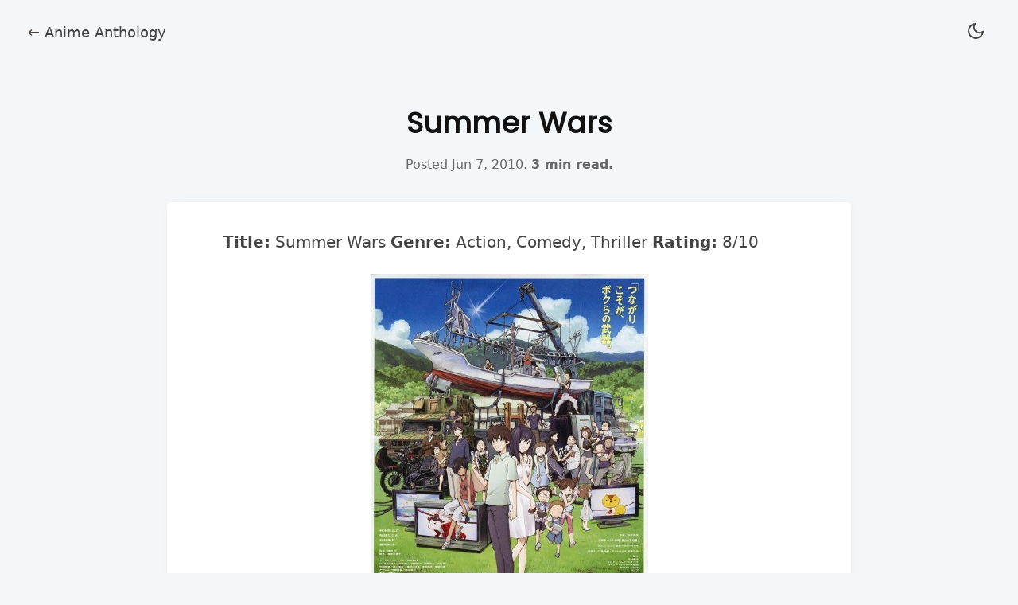

--- FILE ---
content_type: text/html; charset=UTF-8
request_url: https://www.animeanthology.com/summer-wars/
body_size: 2825
content:
<!DOCTYPE html>
<html lang="en">
  <head>
  <title>Summer Wars</title>
  <meta charset="utf-8">
  <link rel="icon" type="image/svg+xml" href="/favicon.ico">
  <meta name="viewport" content="width=device-width">
  <meta name="generator" content="Astro v2.10.15">
  <meta name="description" content="Anime review website">

  <!-- SEO -->
  <link rel="canonical" href="https://animeanthology.com/summer-wars/">

  <!-- Open Graph -->
  <meta property="og:type" content="website">
  <meta property="og:site_name" content="Anime Anthology">
  <meta property="og:title" content="Summer Wars">
  <meta property="og:description" content="Anime review website">
  <meta property="og:url" content="https://animeanthology.com/summer-wars/">
  <meta property="og:image:type" content="image/jpeg">
  <meta property="og:image:width" content="1200">
  <meta property="og:image:height" content="600">

  <!-- Twitter -->
  <meta name="twitter:title" content="Summer Wars">
  <meta name="twitter:description">
  <meta name="twitter:card" content="summary_large_image">
  <meta name="twitter:image:alt" content="Summer Wars">
  <meta name="twitter:domain" content="https://animeanthology.com">

  

  <!-- JSON LD -->
  <script type="application/ld+json">
      {
        "@context": "https://schema.org",
        "@type": "BlogPosting",
        "mainEntityOfPage": {
          "@type": "WebPage",
          "@id": "https://animeanthology.com/summer-wars/"
        },
        "headline": "Summer Wars",
        "description": "undefined",
        "image": "undefined",
        "author": {
          "@type": "Person",
          "name": "Jester",
          "url": "https://animeanthology.com/"
        }
      }
    </script>
<link rel="stylesheet" href="/_astro/index.3d3864ea.css" />
<link rel="stylesheet" href="/_astro/_post_.ea99f9eb.css" />
<link rel="stylesheet" href="/_astro/_post_.37755089.css" /></head>
  <body>
    <div id="app">
      <header class="header">
        <div class="header__left">
          <a class="logo" href="/">
  <span class="logo__text"> &larr; Anime Anthology</span>
</a>
        </div>

        <div class="header__right">
          <button class="toggle-theme" role="button" aria-pressed="false" aria-label="Toggle dark/light">
  <svg v-else xmlns="http://www.w3.org/2000/svg" width="24" height="24" viewBox="0 0 24 24" fill="none" stroke="currentColor" stroke-width="2" stroke-linecap="round" stroke-linejoin="round" class="feather feather-moon">
    <path d="M21 12.79A9 9 0 1 1 11.21 3 7 7 0 0 0 21 12.79z"></path>
  </svg>
</button>

<script>
  let theme = localStorage.getItem('theme')
  const toggleButton = document.querySelector('.toggle-theme')

  const enableDarkMode = () => {
    document.body.setAttribute('data-theme', 'dark')

    toggleButton.innerHTML = ` <svg
    xmlns="http://www.w3.org/2000/svg"
    width="24"
    height="24"
    viewBox="0 0 24 24"
    fill="none"
    stroke="currentColor"
    stroke-width="2"
    stroke-linecap="round"
    stroke-linejoin="round"
    class="feather feather-sun"
  >
    <line x1="12" y1="1" x2="12" y2="3"></line>
    <line x1="12" y1="21" x2="12" y2="23"></line>
    <line x1="4.22" y1="4.22" x2="5.64" y2="5.64"></line>
    <line x1="18.36" y1="18.36" x2="19.78" y2="19.78"></line>
    <line x1="1" y1="12" x2="3" y2="12"></line>
    <line x1="21" y1="12" x2="23" y2="12"></line>
    <line x1="4.22" y1="19.78" x2="5.64" y2="18.36"></line>
    <>
      <circle cx="12" cy="12" r="5"></circle>
      <line x1="18.36" y1="5.64" x2="19.78" y2="4.22"></line>
    </>
  </svg>`

    toggleButton.setAttribute('aria-pressed', 'true')
    localStorage.setItem('theme', 'enabled')
  }

  const disableDarkMode = () => {
    document.body.removeAttribute('data-theme')

    toggleButton.innerHTML = ` <svg
    v-else
    xmlns="http://www.w3.org/2000/svg"
    width="24"
    height="24"
    viewBox="0 0 24 24"
    fill="none"
    stroke="currentColor"
    stroke-width="2"
    stroke-linecap="round"
    stroke-linejoin="round"
    class="feather feather-moon"
  >
    <path d="M21 12.79A9 9 0 1 1 11.21 3 7 7 0 0 0 21 12.79z"></path>
  </svg>`

    toggleButton.setAttribute('aria-pressed', 'false')
    localStorage.setItem('theme', null)
  }
  if (theme === 'enabled') enableDarkMode()

  toggleButton.addEventListener('click', () => {
    theme = localStorage.getItem('theme')
    theme !== 'enabled' ? enableDarkMode() : disableDarkMode()
  })
</script>
        </div>
      </header>

      <main class="main">
        
  <div class="post-title">
    <h1 class="post-title__text">
      Summer Wars
    </h1>

    <div class="post-meta">
  Posted
  <time datetime="2010-06-07T17:33:08.000Z">
    <time>
      Jun 7, 2010.
    </time>

    <strong>3 min read.</strong>
  </time>
</div>
  </div>

  <div class="post content-box">
    <div class="post__header">
      
    </div>

    <div class="post__content">
      
  <p><strong>Title:</strong> Summer Wars
<strong>Genre:</strong> Action, Comedy, Thriller
<strong>Rating:</strong> 8/10</p>
<p style="text-align: center;"><a href="https://aa-assets.b-cdn.net/uploads/2010/06/Summer-Wars.jpg"><img loading="lazy" class="size-full wp-image-547 aligncenter" title="Summer Wars" alt="Summer Wars" src="https://aa-assets.b-cdn.net/uploads/2010/06/Summer-Wars.jpg" width="350" height="500"></a></p>
<strong>Summary:</strong> When timid eleventh-grader and math genius Kenji Koiso is asked by older student and secret crush Natsuki to come with her to her family’s Nagano home for a summer job, he agrees without hesitation. Natsuki’s family, the Jinnouchi clan, dates back to the Muromachi era, and they’ve all come together to celebrate the 90th birthday of the spunky matriarch of the family, Sakae. That’s when Kenji discovers his “summer job” is to pretend to be Natsuki’s fiancé and dance with her at the birthday celebration. As Kenji attempts to keep up with Natsuki’s act around her family, he receives a strange math problem on his cell phone which, being a math genius, he can’t resist solving. As it turns out, the solution to the mysterious equation causes a hijacking of the social networking site through which most of the world's social and business traffic flows.
<!--more-->
<p><strong>Review:</strong> Unlike most anime movies I have seen, this one felt complete. Often times movies tend to feel like they are cutting you short, but <em>Summer Wars</em> did a great job creating a captivating story and well explained plot. The art style outside of the cyber world was refreshing. Although it is a very modern film (2010 in the U.S), it had old characteristics. It was simple yet effective. Within the virtual world of Oz, the art style was unique and beautiful. It reminded me a lot of Jet Set Radio Future (yay for random video game references). The polygon count was higher in <em>Summer Wars</em> but the rich contrasting colors really made the characters stand out from the hectic environment. The battle system was top notch, and made me wish Oz was real. The movie didn’t scrap on the details either. The backgrounds were constantly changing, adding a greater feel by bringing you into the world. The story was a great mix of romance, comedy, and thriller; all combined to create a bowl of awesome. Initially starting as a sweet tale between a nerd and pretty girl, eventually turning into a fight to save the Japan, and quite possibly the world. As a computer science engineer and believer in technology, I didn’t find the world of Oz to be that far fetched of an idea either. The character development was done wonderfully. Within the short period of time you watch the characters become closer because of the upcoming mayhem. <em>Summer Wars</em> kept me hooked till the very end.</p>
<p><strong>Final statements:</strong> This is a great anime to watch at any time. It has a great story, wonderful art work, and a decent soundtrack. The flow of the movie is better than most others. A <span style="color: #008000;">high priority watch</span> for anything looking for an interesting, modern anime.</p>

    </div>

    <div class="post__footer">
      <div class="post-tags">
  <a class="post-tags__link" href="/tag/reviews">
          <span>#</span>
          Reviews
        </a>
</div>
    </div>
  </div>

      </main>

      <footer class="footer">
        <span class="footer__copyright">Copyright © 2024.
        </span>
      </footer>
    </div>
  </body>
</html>

--- FILE ---
content_type: text/css; charset=UTF-8
request_url: https://www.animeanthology.com/_astro/index.3d3864ea.css
body_size: -3
content:
.post-tags{margin-top:1rem}.post-tags__link{display:inline-block;margin:0 .5rem .5rem 0;flex:1;font-size:.8rem;color:currentColor!important;text-decoration:none;background-color:var(--bg-color);color:currentColor;padding:.5em;border-radius:var(--radius)}.post-meta{font-size:.8em;opacity:.8}


--- FILE ---
content_type: text/css; charset=UTF-8
request_url: https://www.animeanthology.com/_astro/_post_.ea99f9eb.css
body_size: 77
content:
.post-title{padding:calc(var(--space) / 2) 0 calc(var(--space) / 2);text-align:center}.post__header{width:calc(100% + var(--space) * 2);margin-left:calc(var(--space) * -1);margin-top:calc(var(--space) * -1);margin-bottom:calc(var(--space) / 2);overflow:hidden;border-radius:var(--radius) var(--radius) 0 0}.post-comments:empty{display:none}.post-author{margin-top:calc(var(--space) / 2)}


--- FILE ---
content_type: text/css; charset=UTF-8
request_url: https://www.animeanthology.com/_astro/_post_.37755089.css
body_size: 1618
content:
@import"https://fonts.googleapis.com/css?family=Poppins:400, 600";.logo{text-decoration:none;color:var(--body-color)!important;font-size:.9em}.logo__image{vertical-align:middle;border-radius:99px;height:40px;width:40px;margin-right:.5em}.toggle-theme{background-color:transparent;border:0;color:var(--body-color);cursor:pointer}.toggle-theme:hover{opacity:.8}.toggle-theme:focus{outline:none}html,body,div,span,applet,object,iframe,h1,h2,h3,h4,h5,h6,p,blockquote,pre,a,abbr,acronym,address,big,cite,code,del,dfn,em,img,ins,kbd,q,s,samp,small,strike,strong,sub,sup,tt,var,b,u,i,center,dl,dt,dd,ol,ul,li,fieldset,form,label,legend,table,caption,tbody,tfoot,thead,tr,th,td,article,aside,canvas,details,embed,figure,figcaption,footer,header,hgroup,menu,nav,output,ruby,section,summary,time,mark,audio,video{margin:0;padding:0;border:0;font-size:100%;font:inherit;vertical-align:baseline}article,aside,details,figcaption,figure,footer,header,hgroup,menu,nav,section{display:block}body{line-height:1}ol,ul{list-style:none}blockquote,q{quotes:none}blockquote:before,blockquote:after,q:before,q:after{content:"";content:none}table{border-collapse:collapse;border-spacing:0}html{--base-font-size: 20px}body{--bg-color: #f3f7f9;--bg-content-color: #fff;--bg-code: #fffbf3;--body-color: #444;--title-color: #111;--link-color: #6b17e6;--border-color: rgba(0, 0, 0, .1);--space: 3.5rem;--content-width: 860px;--header-height: 80px;--radius: 5px}@media screen and (max-width: 650px){html{--base-font-size: 17px}body{--space: 1.5rem;--header-height: 60px}}body[data-theme=dark]{--bg-color: #0d2538;--bg-content-color: #0f2d44;--bg-code: rgba(0, 0, 0, .3);--border-color: rgba(255, 255, 255, .1);--body-color: #ced8de;--title-color: #fff;--link-color: #af9cef}html{font-size:var(--base-font-size)}body{font-family:Poppins,sans-serif;font-weight:400;line-height:1.45}p{margin-bottom:1.25em}h1,h2,h3,h4,h5{transition:color .6s;color:var(--title-color);margin:2.75rem 0 1rem;font-family:Poppins,sans-serif;font-weight:600;line-height:1.15}h1{margin-top:0;font-size:1.802em}h2{font-size:1.602em}h3{font-size:1.424em}h4{font-size:1.266em}h5{font-size:1.125em}small{font-size:.889em}strong{font-weight:600}blockquote{border-left:4px solid var(--border-color);padding-left:calc(var(--space) / 2);color:var(--title-color)}em{font-style:italic}ul{list-style-type:disc;margin-left:1.25em;margin-bottom:1.25em}ul li{margin-bottom:.6em}ol{list-style-type:decimal;margin-left:1.25em;margin-bottom:1.25em}ol li{margin-bottom:.6em}*{box-sizing:border-box;-webkit-font-smoothing:antialiased;-moz-osx-font-smoothing:grayscale}body{background-color:var(--bg-color);color:var(--body-color);transition:color .6s,background-color .6s;font-family:-apple-system,system-ui,BlinkMacSystemFont,Segoe UI,Roboto,Helvetica Neue,Arial,sans-serif;margin:0;padding:0;line-height:1.5}a:not(.button){color:var(--link-color);transition:opacity .2s}a:not(.button):hover{opacity:.8}img{max-width:100%}pre{padding:1rem;font-size:.8em;background-color:var(--bg-code);margin-bottom:2em;border:1px solid var(--border-color);border-radius:var(--radius)}pre.astro-code code{background-color:inherit!important;border:none!important;all:unset}code{background-color:var(--bg-code);border:1px solid var(--border-color);font-size:.85em;padding:.2em .5em}code[class*=language-],pre[class*=language-]{font-family:Consolas,Monaco,Andale Mono,Ubuntu Mono,monospace;text-align:left;white-space:pre;word-spacing:normal;word-break:normal;word-wrap:normal;line-height:1.5;-moz-tab-size:4;-o-tab-size:4;tab-size:4;-webkit-hyphens:none;-moz-hyphens:none;-ms-hyphens:none;hyphens:none}@media print{code[class*=language-],pre[class*=language-]{text-shadow:none}}pre[class*=language-]{overflow:auto}:not(pre)>code[class*=language-]{border-radius:var(--radius);white-space:normal}.token.comment,.token.prolog,.token.doctype,.token.cdata{color:#708090}.token.punctuation{color:#999}.namespace{opacity:.7}.token.property,.token.tag,.token.boolean,.token.number,.token.constant,.token.symbol,.token.deleted{color:#c71b7b}.token.selector,.token.attr-name,.token.string,.token.char,.token.builtin,.token.inserted{color:#690}.token.operator,.token.entity,.token.url,.language-css .token.string,.style .token.string{color:#9a6e3a;background:hsla(0,0%,100%,.5)}.token.atrule,.token.attr-value,.token.keyword{color:#20a7e0}.token.function,.token.class-name{color:#dd4a68}.token.regex,.token.important,.token.variable{color:#e90}.token.important,.token.bold{font-weight:700}.token.italic{font-style:italic}.token.entity{cursor:help}.content-box{background-color:var(--bg-content-color);max-width:var(--content-width);margin:0 auto;transition:background-color .6s;padding:var(--space);border-radius:var(--radius);box-shadow:1px 1px 5px #00000005,1px 1px 15px #00000008;transition:transform .3s,background-color .3s,box-shadow .6s}.text-center{text-align:center}.space-bottom{margin-bottom:var(--space)}.header{display:flex;justify-content:space-between;align-items:center;min-height:var(--header-height);padding:0 calc(var(--space) / 2);top:0;z-index:10}.header__left,.header__right{display:flex;align-items:center}@media screen and (min-width: 1300px){.header{position:sticky;width:100%}}.main{margin:0 auto;padding:1.5vw 15px 0}.footer{display:flex;align-items:center;justify-content:center;padding:calc(var(--space) / 2);text-align:center;font-size:.8em}.footer>span{margin:0 .35em}.footer a{color:currentColor}
